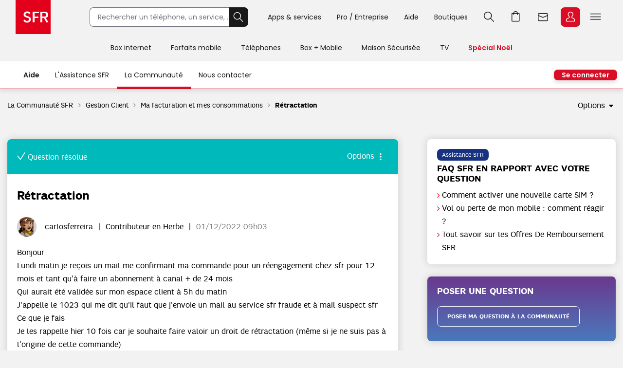

--- FILE ---
content_type: image/svg+xml
request_url: https://la-communaute.sfr.fr/html/assets/ico_community-footer-tc1.svg
body_size: 349
content:
<?xml version="1.0" encoding="UTF-8"?>
<svg width="47px" height="58px" viewBox="0 0 47 58" version="1.1" xmlns="http://www.w3.org/2000/svg" xmlns:xlink="http://www.w3.org/1999/xlink">
    <title>ico_community-footer-tc</title>
    <g id="Page-1" stroke="none" stroke-width="1" fill="none" fill-rule="evenodd">
        <g id="ico_community-footer-tc" fill="#FFFFFF" fill-rule="nonzero">
            <path d="M38.8,57.1 L7.3,57.1 C2.9,57.1 0,54.5 0,50.5 L0,1.4 L4,1.4 L4,50.6 C4,51.3 4,53.2 7.3,53.2 L38.8,53.2 C40.2,53.2 42.2,53.2 42.2,48.1 L42.2,6.6 C42.2,6.3 42.1,6 41.9,5.7 C41.6,5.4 40.5,4.7 37.4,5 L37.1,5 L8.7,5 L8.7,1 L37.1,1 C40.5,0.7 43,1.3 44.6,2.8 C45.6,3.8 46.2,5.2 46.2,6.6 L46.2,48 C46.2,52.1 44.9,57.1 38.8,57.1 Z" id="Path"></path>
            <rect id="Rectangle" x="8.8" y="9.3" width="6.4" height="3"></rect>
            <rect id="Rectangle" x="8.8" y="15.1" width="28.5" height="3"></rect>
            <rect id="Rectangle" x="8.8" y="23.1" width="28.5" height="3"></rect>
            <rect id="Rectangle" x="8.8" y="30.1" width="28.5" height="3"></rect>
            <rect id="Rectangle" x="8.8" y="38.1" width="28.5" height="3"></rect>
            <rect id="Rectangle" x="8.8" y="46" width="28.5" height="3"></rect>
        </g>
    </g>
</svg>

--- FILE ---
content_type: image/svg+xml
request_url: https://la-communaute.sfr.fr/html/assets/ico_community-footer-charter1.svg
body_size: 417
content:
<?xml version="1.0" encoding="UTF-8"?>
<svg width="47px" height="56px" viewBox="0 0 47 56" version="1.1" xmlns="http://www.w3.org/2000/svg" xmlns:xlink="http://www.w3.org/1999/xlink">
    <title>Page 1</title>
    <g id="Page-1" stroke="none" stroke-width="1" fill="none" fill-rule="evenodd">
        <g id="ico_community-footer-charter" fill="#FFFFFF" fill-rule="nonzero">
            <path d="M40.1,56 L7.3,56 C2.7,56 0,53.1 0,48.3 L0,0.2 L4,0.2 L4,48.3 C4,51.6 5.6,52 7.3,52 L40.1,52 C41.1,52 42.5,52 42.5,47.3 L42.5,6.9 C42.5,5.3 42.2,4 38,4 L8.7,4 L8.7,0 L38,0 C45,0 46.5,3.7 46.5,6.9 L46.5,47.3 C46.5,54.5 43,56 40.1,56 Z" id="Path"></path>
            <rect id="Rectangle" x="8.1" y="7.6" width="7.7" height="3"></rect>
            <rect id="Rectangle" x="8.1" y="16.3" width="29.9" height="3"></rect>
            <rect id="Rectangle" x="8.1" y="25" width="29.9" height="3"></rect>
            <rect id="Rectangle" x="8.1" y="32.3" width="14.4" height="3"></rect>
            <path d="M28.9,49.9 L21.8,43.3 C21.2,42.7 21.2,41.8 21.7,41.2 C22.2,40.6 23.2,40.6 23.8,41.1 L28.5,45.4 L35.4,36.6 C35.9,35.9 36.8,35.8 37.5,36.3 C38.2,36.8 38.3,37.7 37.8,38.4 C37.8,38.4 37.8,38.4 37.7,38.5 L28.9,49.9 Z" id="Path"></path>
        </g>
    </g>
</svg>